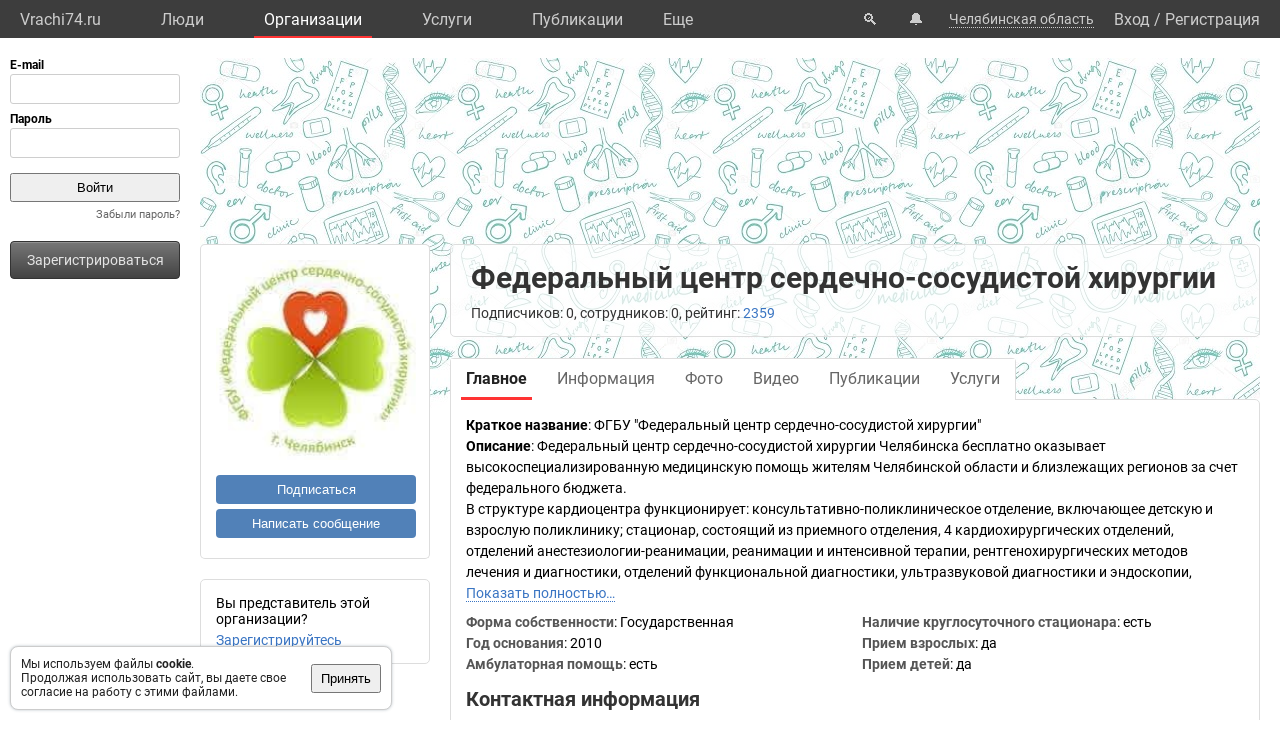

--- FILE ---
content_type: text/html; charset=UTF-8
request_url: https://vrachi74.ru/org/10086/
body_size: 9833
content:
<!DOCTYPE html>
<html lang="ru">
	<head>
		<title>Федеральный центр сердечно-сосудистой хирургии. Организация: врачи, услуги, телефон, адрес.</title>
		<meta name="description" content="Федеральный центр сердечно-сосудистой хирургии. Организация: врачи, услуги, телефон, адрес.">
		<script defer src="https://static.vrachi.name/js/common.js?1768152753"></script>
		<link type="text/css" rel="stylesheet" href="https://static.vrachi.name/css/common.css?1768152753">
		
		<script defer type="text/javascript" src="https://static.vrachi.name/js/org.js?1768152753"></script>
	
	<link id="section_css_link" type="text/css" rel="stylesheet" href="https://static.vrachi.name/css/org.css?1768152753"><meta http-equiv="content-type" content="text/html; charset=utf-8"/>
		<meta name="viewport" content="width=device-width, initial-scale=1">
		<link rel="icon" type="image/png" href="https://static.vrachi.name/img/favicon/favicon.ico" />
		<link rel="preload" as="font" type="font/woff2" href="https://fonts.gstatic.com/s/roboto/v20/KFOmCnqEu92Fr1Mu5mxKOzY.woff2" crossorigin>
		<link rel="preload" as="font" type="font/woff2" href="https://fonts.gstatic.com/s/roboto/v20/KFOmCnqEu92Fr1Mu4mxK.woff2" crossorigin>
		<link rel="preload" as="font" type="font/woff2" href="https://fonts.gstatic.com/s/roboto/v20/KFOlCnqEu92Fr1MmWUlfABc4EsA.woff2" crossorigin>
		<link rel="preload" as="font" type="font/woff2" href="https://fonts.gstatic.com/s/roboto/v20/KFOlCnqEu92Fr1MmWUlfBBc4.woff2" crossorigin>
		<!--link rel="manifest" href="/manifest.webmanifest"-->
		<script async src="https://mc.yandex.ru/metrika/tag.js"></script>
		<script>window.yaContextCb=window.yaContextCb||[]</script>
		<script src="https://yandex.ru/ads/system/context.js" async></script>
		<!--link rel="preload" as="script" type="application/javascript" href="https://yastatic.net/safeframe-bundles/0.83/host.js" crossorigin-->
		<meta name="theme-color" content="#3d3d3d">
		<meta name="csrf-token" content="e45433a9dd1177b5e82baac2b7aa19aaf516de6dbdcd57f69d6feea26f4d0081">
		<!--[if lte IE 9]><meta http-equiv="refresh" content="0; URL=/bad_browser/"><![endif]-->
	</head>
	<body class="left_menu_notabs_mode">
		<header>
			<div id="left_menu_toogle_div" class="top_menu_nav_mobile_menu_div"> </div>
			<nav id="top_menu_nav">
				<ul class="top_menu_ul">
					<li class="top_menu_li top_menu_home_link_li">
						<a href="/" class="top_menu_a top_menu_home_link_a">Vrachi74.ru</a>
					</li>
					<li class="top_menu_li">
						<a href="/users/" class="top_menu_a ">Люди</a>
						<ul class="top_menu_dropdown_ul">
							<li class="top_menu_dropdown_li"><a href="/users/7/" class="top_menu_a top_menu_dropdown_a">Врачи</a></li>
							<li class="top_menu_dropdown_li"><a href="/users/8/" class="top_menu_a top_menu_dropdown_a">Фельдшеры </a></li>
							<li class="top_menu_dropdown_li"><a href="/users/10/" class="top_menu_a top_menu_dropdown_a">Мед. сестры</a></li>
						</ul>
					</li>
					<li class="top_menu_li">
						<a href="/org/" class="top_menu_a active">Организации</a>
						<ul class="top_menu_dropdown_ul">
							<li class="top_menu_dropdown_li"><a href="/org/type/1/2/2/" class="top_menu_a top_menu_dropdown_a">Больницы</a></li>
							<li class="top_menu_dropdown_li"><a href="/org/type/1/2/1/" class="top_menu_a top_menu_dropdown_a">Клиники</a></li>
							<li class="top_menu_dropdown_li"><a href="/org/type/1/2/3/" class="top_menu_a top_menu_dropdown_a">Поликлиники</a></li>
							<li class="top_menu_dropdown_li"><a href="/org/type/1/2/12/" class="top_menu_a top_menu_dropdown_a">Женские консультации</a></li>
							<li class="top_menu_dropdown_li"><a href="/org/type/1/2/8/" class="top_menu_a top_menu_dropdown_a">Родильные дома</a></li>
							<li class="top_menu_dropdown_li"><a href="/org/type/1/2/11/" class="top_menu_a top_menu_dropdown_a">Травпункты</a></li>
							<li class="top_menu_dropdown_li"><a href="/org/type/1/2/13/" class="top_menu_a top_menu_dropdown_a">Стоматологии</a></li>
						</ul>
					</li>
					<li class="top_menu_li">
						<a href="/services/" class="top_menu_a ">Услуги</a>
						<ul class="top_menu_dropdown_ul">
							<li class="top_menu_dropdown_li"><a href="/services/2/" class="top_menu_a top_menu_dropdown_a">Консультации</a></li>
							<li class="top_menu_dropdown_li"><a href="/services/7/" class="top_menu_a top_menu_dropdown_a">УЗИ</a></li>
							<li class="top_menu_dropdown_li"><a href="/services/8/" class="top_menu_a top_menu_dropdown_a">Рентген</a></li>
							<li class="top_menu_dropdown_li"><a href="/services/9/" class="top_menu_a top_menu_dropdown_a">МРТ</a></li>
							<li class="top_menu_dropdown_li"><a href="/services/12/" class="top_menu_a top_menu_dropdown_a">Комп. томография</a></li>
							<li class="top_menu_dropdown_li"><a href="/services/100/" class="top_menu_a top_menu_dropdown_a">ЭКГ</a></li>
							<li class="top_menu_dropdown_li"><a href="/services/10/" class="top_menu_a top_menu_dropdown_a">Эндоскопия</a></li>
							<li class="top_menu_dropdown_li"><a href="/services/5/" class="top_menu_a top_menu_dropdown_a">Анализы</a></li>
							<li class="top_menu_dropdown_li"><a href="/services/17/" class="top_menu_a top_menu_dropdown_a">Физиотерапия</a></li>
						</ul>
					</li>
					<li class="top_menu_li">
						<a href="/posts/" class="top_menu_a ">Публикации</a>
						<ul class="top_menu_dropdown_ul">
							<li class="top_menu_dropdown_li"><a class="top_menu_a top_menu_dropdown_a" href="/photos/">Фото</a></li>
							<li class="top_menu_dropdown_li"><a class="top_menu_a top_menu_dropdown_a" href="/videos/">Видео</a></li>
							<li class="top_menu_dropdown_li"><a class="top_menu_a top_menu_dropdown_a" href="/articles/">Статьи</a></li>
							<li class="top_menu_dropdown_li"><a class="top_menu_a top_menu_dropdown_a" href="/books/">Книги</a></li>
							<li class="top_menu_dropdown_li"><a class="top_menu_a top_menu_dropdown_a" href="/sets/">Подборки</a></li>
							<li class="top_menu_dropdown_li"><a class="top_menu_a top_menu_dropdown_a" href="/sets/">Каналы</a></li>
							<li class="top_menu_dropdown_li"><a class="top_menu_a top_menu_dropdown_a" href="/tags/">Теги</a></li>
							<!--li class="top_menu_dropdown_li"><a class="top_menu_a top_menu_dropdown_a" href="/books/type/6/">Клинич. рекомендации</a></li>
							<li class="top_menu_dropdown_li"><a class="top_menu_a top_menu_dropdown_a" href="https://russia.vrachi.name/journals/">Журналы</a></li-->
						</ul>
					</li>
					<li class="top_menu_li">
						<a href="https://ru.vrachi.name/" class="top_menu_a ">Библиотека</a>
						<ul class="top_menu_dropdown_ul">
							<li class="top_menu_dropdown_li"><a class="top_menu_a top_menu_dropdown_a" href="https://ru.vrachi.name/articles/">Статьи</a></li>
							<li class="top_menu_dropdown_li"><a class="top_menu_a top_menu_dropdown_a" href="https://ru.vrachi.name/books/">Книги</a></li>
							<li class="top_menu_dropdown_li"><a class="top_menu_a top_menu_dropdown_a" href="https://ru.vrachi.name/sets/">Подборки</a></li>
							<li class="top_menu_dropdown_li"><a class="top_menu_a top_menu_dropdown_a" href="https://ru.vrachi.name/research/">Исследования</a></li>
							<li class="top_menu_dropdown_li"><a class="top_menu_a top_menu_dropdown_a" href="https://ru.vrachi.name/journals/">Журналы</a></li>
							<li class="top_menu_dropdown_li"><a class="top_menu_a top_menu_dropdown_a" href="https://ru.vrachi.name/questionnaires/">Опросники</a></li>
							<li class="top_menu_dropdown_li"><a class="top_menu_a top_menu_dropdown_a" href="https://ru.vrachi.name/calculators/">Калькуляторы</a></li>
							<li class="top_menu_dropdown_li"><a class="top_menu_a top_menu_dropdown_a" href="https://ru.vrachi.name/questions/">Вопросы</a></li>
							<li class="top_menu_dropdown_li"><a class="top_menu_a top_menu_dropdown_a" href="https://ru.vrachi.name/forum/">Форум</a></li>
						</ul>
					</li>
					<li class="top_menu_li">
						<a class="top_menu_a" href="/events/">Мероприятия</a>
					</li>
					<li class="top_menu_li">
						<a class="top_menu_a" href="/jobs/vacancies/">Вакансии</a>
					</li>
				</ul>
				<div class="top_menu_more_div">
					<a class="top_menu_a" id="top_menu_more_a">Eще</a>
					<div class="top_menu_hide_div modal_window">
						<ul class="top_menu_hide_ul">
							<li class="top_menu_hide_li">
								<a href="/users/" class="top_menu_hide_a">Люди</a>
							</li>
							<li class="top_menu_hide_li">
								<a href="/org/" class="top_menu_hide_a active">Организации</a>
							</li>
							<li class="top_menu_hide_li">
								<a href="/services/" class="top_menu_hide_a">Услуги</a>
							</li>
							<li class="top_menu_hide_li">
								<a href="/posts/" class="top_menu_hide_a">Публикации</a>
							</li>
							<li class="top_menu_hide_li">
								<a href="https://ru.vrachi.name/" class="top_menu_hide_a">Библиотека</a>
							</li>
							<li class="top_menu_hide_li">
								<a href="/events/" class="top_menu_hide_a">Мероприятия</a>
							</li>
							<li class="top_menu_hide_li">
								<a href="/jobs/vacancies/" class="top_menu_hide_a">Вакансии</a>
							</li>
						</ul>
					</div>
				</div>
			</nav>
			<nav id="top_right_menu_nav">
				<ul id="top_right_menu_ul">
					<li class="top_right_menu_li top_right_menu_search_li">
						<a href="/search/" class="top_right_menu_a" id="top_right_menu_search_button_a">🔍</a>
                        <div id="search_common_div" class="modal_window">
                            <div id="search_inner_div">
								<div class="search_block_div">
									<form action="/search/" class="search_block_form" role="search">
										<div class="search_block2_div">
											<div class="search_block2_left_div">
												<input type="text" name="query" autocomplete="off" data-search_type="" value="" class="search_block_input" id="search_block_input">
											</div>
											<div class="search_block2_right_div"><input type="submit" value="Найти" class="search_block_button"></div>
										</div>
										<div class="search_dropdown_div">
											<ul class="search_dropdown_ul modal_window"></ul>
										</div>
									</form>
								</div>
							</div>
                        </div>
					</li>
					<li class="top_right_menu_li top_right_menu_notification_li">
						<a class="top_right_menu_a">🔔</a>
					</li>
					<li class="top_right_menu_li top_right_menu_city_li">
						<a class="top_right_menu_city_a" id="city_select_a">Челябинская область</a>
						<div class="city_select_div modal_window"><ul class="city_select_ul"><li class="city_select_li"><a class="link_js city_select_a" onClick="browsing_select_city(0)">Челябинская область</a></li><li class="city_select_li"><a class="link_js city_select_a" onClick="browsing_select_city(165328)">г. Челябинск</a></li><li class="city_select_li"><a class="link_js city_select_a" onClick="browsing_select_city(165329)">г. Верхний Уфалей</a></li><li class="city_select_li"><a class="link_js city_select_a" onClick="browsing_select_city(165330)">г. Златоуст</a></li><li class="city_select_li"><a class="link_js city_select_a" onClick="browsing_select_city(165331)">г. Карабаш</a></li><li class="city_select_li"><a class="link_js city_select_a" onClick="browsing_select_city(165332)">г. Копейск</a></li><li class="city_select_li"><a class="link_js city_select_a" onClick="browsing_select_city(165333)">г. Кыштым</a></li><li class="city_select_li"><a class="link_js city_select_a" onClick="browsing_select_city(165334)">г. Магнитогорск</a></li><li class="city_select_li"><a class="link_js city_select_a" onClick="browsing_select_city(165335)">г. Миасс</a></li><li class="city_select_li"><a class="link_js city_select_a" onClick="browsing_select_city(165336)">г. Озерск</a></li><li class="city_select_li"><a class="link_js city_select_a" onClick="browsing_select_city(165337)">г. Снежинск</a></li><li class="city_select_li"><a class="link_js city_select_a" onClick="browsing_select_city(165338)">г. Трехгорный</a></li><li class="city_select_li"><a class="link_js city_select_a" onClick="browsing_select_city(165339)">г. Усть-Катав</a></li><li class="city_select_li"><a class="link_js city_select_a" onClick="browsing_select_city(165340)">г. Южноуральск</a></li><li class="city_select_li"><a class="link_js city_select_a" onClick="browsing_select_city(165341)">г. Трехгорный-1</a></li><li class="city_select_li"><a class="link_js city_select_a" onClick="browsing_select_city(165342)">г. Чебаркуль</a></li><li class="city_select_li"><a class="link_js city_select_a" onClick="browsing_select_city(165343)">г. Троицк</a></li><li class="city_select_li"><a class="link_js city_select_a" onClick="browsing_select_city(165537)">г. Миньяр</a></li><li class="city_select_li"><a class="link_js city_select_a" onClick="browsing_select_city(165538)">г. Сим</a></li><li class="city_select_li"><a class="link_js city_select_a" onClick="browsing_select_city(165539)">г. Аша</a></li><li class="city_select_li"><a class="link_js city_select_a" onClick="browsing_select_city(165566)">г. Карталы</a></li><li class="city_select_li"><a class="link_js city_select_a" onClick="browsing_select_city(165614)">г. Касли</a></li><li class="city_select_li"><a class="link_js city_select_a" onClick="browsing_select_city(165661)">г. Юрюзань</a></li><li class="city_select_li"><a class="link_js city_select_a" onClick="browsing_select_city(165662)">г. Катав-Ивановск</a></li><li class="city_select_li"><a class="link_js city_select_a" onClick="browsing_select_city(165680)">г. Бакал</a></li><li class="city_select_li"><a class="link_js city_select_a" onClick="browsing_select_city(165681)">г. Сатка</a></li><li class="city_select_li"><a class="link_js city_select_a" onClick="browsing_select_city(165925)">г. Верхнеуральск</a></li><li class="city_select_li"><a class="link_js city_select_a" onClick="browsing_select_city(166239)">г. Куса</a></li><li class="city_select_li"><a class="link_js city_select_a" onClick="browsing_select_city(166299)">г. Нязепетровск</a></li><li class="city_select_li"><a class="link_js city_select_a" onClick="browsing_select_city(166732)">г. Еманжелинск</a></li><li class="city_select_li"><a class="link_js city_select_a" onClick="browsing_select_city(166739)">г. Коркино</a></li><li class="city_select_li"><a class="link_js city_select_a" onClick="browsing_select_city(166746)">г. Пласт</a></li></ul></div>
					</li>
					<li class="top_right_menu_li top_right_menu_user_li">
							<div id="top_right_menu_user_desktop_div" class="top_right_menu_user_no_authorisation">
								<a href="/authorisation/" class="top_right_menu_enter_a">Вход</a>
								<div class="top_right_menu_slash_a">/</div>
								<a href="/registration/" class="top_right_menu_registration_a">Регистрация</a>
							</div>
							<div id="top_right_menu_user_mobile_div">
								<a class="top_right_menu_user_button_a" id="top_right_menu_user_button_a">
									<img width="20" height="20" />
								</a>
								<div class="top_right_menu_hide_user_div modal_window">
									<ul class="top_right_menu_hide_user_ul">
										<li class="top_right_menu_hide_user_li"><a class="top_right_menu_hide_user_a" id="top_right_menu_search_button2_a">Поиск</a></li>
										<li class="top_right_menu_hide_user_li"><a class="top_right_menu_hide_user_a">Уведомления</a></li>
										<li class="top_right_menu_hide_user_li"><a class="top_right_menu_hide_user_a" id="city_select_button2_a">Челябинская область</a></li>
										<li class="top_right_menu_hide_user_li"><a class="top_right_menu_hide_user_a" href="/authorisation/">Вход</a></li>
										<li class="top_right_menu_hide_user_li"><a class="top_right_menu_hide_user_a" href="/registration/">Регистрация</a></li>
									</ul>
								</div>
							</div>
						</div></li>
				</ul>
			</nav>
		</header>
		<aside id="aside_left" class="modal_window modal_window_only_mobile">
			<nav id="left_menu_nav"><div class="left_menu_tab_wrap_div">
	<div class="left_menu_tab_div one_tab_mode">
		<input type="radio" class="left_menu_tab_input" id="left_menu_tab_input_1" name="left_menu_tab_input" checked><label for="left_menu_tab_input_1" class="left_menu_tab_label">Мое меню</label><section class="left_menu_tab_section" id="left_menu_tab_section_1">
			
			<iframe src="https://id.vrachi.name/authorize/?scope=openid profile&redirect_uri=https://vrachi74.ru/open_id_redirect/&response_type=code&client_id=vrachi74.ru&state=e45433a9dd1177b5e82baac2b7aa19aaf516de6dbdcd57f69d6feea26f4d0081" height="144px" width="180px" id="authentication_iframe"></iframe>
			<!--form class="authorisation_form" action="/authorisation/" method="post" autocomplete="on">
				<div class="login_div">
					<div class="title_div">E-mail</div>
					<div class="input_div"><input type="text" autocomplete="on" name="authorisation_login" id="login_input"></div>
				</div>
				<div class="pass_div">
					<div class="title_div">Пароль</div>
					<div class="input_div"><input type="password" name="authorisation_password" id="password_input" autocomplete="on"></div>
				</div>
				<div class="authorisation_button_div">
					<input type="submit" id="authorisation_button" class="" value="Войти"> 	
				</div>
			</form-->
			<div class="recall_link_div">
					<a class="recall_link_a" href="/recall/">Забыли пароль?</a>
				</div>
			<div class="registration_link_common_div">
				<div class="registration_link_div">
					<a href="/registration/" class="registration_link_a link_button_1">Зарегистрироваться</a>
				</div>
			</div>
			
			
		</section></div></div>
				<br><br>
    			<div id="yandex_rtb_R-A-423043-1" class="re_left_div"></div>
				<!--div id="left_menu_bottom_click_area_div"></div-->
			</nav>
		</aside>
		<div id="content_common_div">
			<div id="aside_right">
				<div id="yandex_rtb_R-A-423043-2" class="banner_right_div"></div>
				<br>
				<script async src="https://ad.mail.ru/static/ads-async.js"></script>
<ins class="mrg-tag" 
    style="display:inline-block;width:300px;height:600px" 
    data-ad-client="ad-1928538" 
    data-ad-slot="1928538">
</ins> 

<ins class="mrg-tag" 
    style="display:inline-block;width:300px;height:600px"
    data-ad-client="ad-1183617" 
    data-ad-slot="1183617">
</ins> 

<ins class="mrg-tag" 
    style="display:inline-block;width:320px;height:50px" 
    data-ad-client="ad-1187454"
    data-ad-slot="1187454">
</ins>

<ins class="mrg-tag" 
    style="display:inline-block;width:300px;height:300px" 
    data-ad-client="ad-1928536" 
    data-ad-slot="1928536">
</ins> 

<script>
    (MRGtag = window.MRGtag || []).push({});
</script>

			</div>
			<main id="content_main"><div id="yandex_rtb_R-A-423043-4" class="re_mobil_div"></div><noindex><div class="attention_notice_common_div" data-type="cookies">
        <div class="attention_notice_content_div">Мы используем файлы <b>cookie</b>.<br>Продолжая использовать сайт, вы даете свое согласие на работу с этими файлами.</div>
        <div class="attention_notice_close_div" onclick="attention_notice.close('cookies')"><button>Принять</button></div>
    </div></noindex><div class="org_common_div" id="page_common_data_div" data-page-type="org" data-id="10086" data-region="74" data-name="Федеральный центр сердечно-сосудистой хирургии" itemscope itemtype="https://schema.org/MedicalOrganization">
			<div class="org_background_div"></div>
			<div class="org_page_div">
				<div class="org_left_div">
					<div class="org_ava_div"><a href="" class="strict_design photo_container_a" onclick="popup_window.photo_container_a_click()" data-container_width="200" data-container_height="200" data-pg_type="" data-pg_photo_id="101" data-pg_post_id="104" itemscope itemtype="http://schema.org/ImageObject" itemprop="logo">
				<img class="user_ava_img" src="https://photos.vrachi.name/2/5fae07079439e_m.jpg" data-photo_width="197" data-photo_height="188" width="200" itemprop="contentUrl" itemprop="width " alt="Федеральный центр сердечно-сосудистой хирургии">
				<meta itemprop="height" content="197px">
       			<meta itemprop="width" content="188px">
				<meta itemprop="thumbnail" content="https://photos.vrachi.name/2/5fae07079439e_s.jpg">
				<meta itemprop="name" content="Федеральный центр сердечно-сосудистой хирургии">
			</a></div><div class="org_left_menu_div">
<!--div class="org_left_menu_subscribe_div left_menu_subscribe_common_div" onmouseleave="subscription.area_onmouseleave()" onmouseenter="subscription.area_onmouseenter()">
    
    <div class="left_menu_subscribe_hide_menu_div">
            
    </div>
</div-->

<div class="org_left_menu_subscribe_div left_menu_subscribe_common_div ">
		<div class="left_menu_subscribe_false_div">
			<button class="org_left_menu_subscribe_button left_menu_subscribe_button" onclick="subscription.all_themes_button_click(1)">Подписаться</button>
		</div>
		<div class="left_menu_subscribe_true_div hide_menu_area" onmouseleave="subscription.area_onmouseleave()" onmouseenter="subscription.area_onmouseenter()">		
			<button class="org_left_menu_subscribe_button left_menu_subscribe_button left_menu_subscribe_activated_button" onclick="subscription.submenu_view()">Вы подписаны</button>
			<button class="org_left_menu_subscribe_button left_menu_subscribe_part_button left_menu_subscribe_activated_button" onclick="subscription.submenu_view()">Вы частично подписаны</button>
			<div class="left_menu_subscribe_hide_menu_div">
				<ul class="left_menu_subscribe_hide_menu_ul">
					<li class="left_menu_subscribe_hide_menu_li unsubscribe" onclick="subscription.all_themes_button_click(0)">Отписаться</li>
					<li class="left_menu_subscribe_hide_menu_li subscribe_all" onclick="subscription.all_themes_button_click(1)">Подписаться на все</li>
				</ul>
			</div>
		</div>
	</div>

<div class="org_left_menu_message_div">
    <button class="org_left_menu_message_button" onclick="messages.write_one('org')">Написать сообщение</button>
</div>
<!--ul class="org_left_menu_ul">
    <li class="org_left_menu_li employee_org_left_menu_li">
        <a href="/org/10086/employee/" class="org_left_menu_a employee_org_left_menu_a ">Вы представитель этой организации?</a>
        <div class="org_left_menu_ul_more_div">
            <a class="link_js" onclick="document.querySelector('.org_left_menu_ul').classList.add('hide_menu_li_view'); event.target.style.display='none'">еще...</a>
        </div>
    </li>
    <li class="org_left_menu_li hide_menu_li">
        <a href="/org/10086/edit/information/" class="org_left_menu_a">Редактировать</a>
    </li-->
    <!--li class="org_left_menu_li hide_menu_li">
        <a class="org_left_menu_a">Сохранить в закладках</a>
    </li>
    <li class="org_left_menu_li hide_menu_li">
        <a class="org_left_menu_a">Рассказать друзьям</a>
    </li>
    <li class="org_left_menu_li hide_menu_li">
        <a class="org_left_menu_a">Включить уведомления</a>
    </li>
    <li class="org_left_menu_li hide_menu_li">
        <a class="org_left_menu_a">Пожаловаться</a>
    </li-->    
<!--/ul-->


</div>

<div class="org_left_menu_employee_div">Вы представитель этой организации?
	<div><a href="/org/10086/employee/">Зарегистрируйтесь</a></div>
</div></div>
				<div class="org_right_div">
					<div class="org_title_div">
						<h1 class="org_name_h1" itemprop="name">Федеральный центр сердечно-сосудистой хирургии</h1>
						
						<div class="org_title_info_div">Подписчиков: 0, сотрудников: 0, рейтинг: <a href="/org/10086/rating/">2359</a><!--, отзывы: <a href="" class="org_title_reviews_plus_a">+23</a> <a  href="" class="org_title_reviews_neutral_a">2</a> <a href="" class="org_title_reviews_minus_a">-5</a--></div>
					</div>
					<div class="org_menu_div">
						<ul class="org_menu_ul"><li class="org_menu_li">
								<a class="org_menu_a active" href="/org/10086/">
									<div class="org_menu_link_div">Главное</div>
								</a>
							</li><li class="org_menu_li">
								<a class="org_menu_a " href="/org/10086/information/">
									<div class="org_menu_link_div">Информация</div>
								</a>
							</li><li class="org_menu_li">
								<a class="org_menu_a " href="/org/10086/photo/">
									<div class="org_menu_link_div">Фото</div>
								</a>
							</li><li class="org_menu_li">
								<a class="org_menu_a " href="/org/10086/videos/">
									<div class="org_menu_link_div">Видео</div>
								</a>
							</li><li class="org_menu_li">
								<a class="org_menu_a " href="/org/10086/posts/">
									<div class="org_menu_link_div">Публикации</div>
								</a>
							</li><li class="org_menu_li">
								<a class="org_menu_a " href="/org/10086/services/">
									<div class="org_menu_link_div">Услуги</div>
								</a>
							</li></ul>
					</div>
					<div class="org_content_div" type_content="main"><div class="organizations_general_content_div"><div class="organizations_content_block_div"><span class="organizations_content_block_title_span">Краткое название</span>: <span  itemprop="legalName">ФГБУ "Федеральный центр сердечно-сосудистой хирургии"</span></div><div class="organizations_content_block_div" itemprop="description"><span class="organizations_content_block_title_span">Описание</span>: Федеральный центр сердечно-сосудистой хирургии Челябинска бесплатно оказывает высокоспециализированную медицинскую помощь жителям Челябинской области и близлежащих регионов за счет федерального бюджета.<br />
В структуре кардиоцентра функционирует: консультативно-поликлиническое отделение, включающее детскую и взрослую поликлинику; стационар, состоящий из приемного отделения, 4 кардиохирургических отделений, отделений анестезиологии-реанимации, реанимации и интенсивной терапии, рентгенохирургических методов лечения и диагностики, отделений функциональной диагностики, ультразвуковой диагностики и эндоскопии, <span class="text_show_more_span link_js" onclick="text_show_more_span_click(event)">Показать полностью…</span><span class="text_hide_span"> клинико-диагностической лаборатории.<br />
В Федеральном центре сердечно-сосудистой хирургии проводят диагностику и лечение различных кардиологических заболеваний, в том числе: ишемической болезни сердца, пороков сердца, нарушений ритма сердца.</span></div><ul class="organizations_general_content_ul"><li class="organizations_content_group2_li">
				<span class="organizations_content_group2_span">Форма собственности</span>: Государственная</li><li class="organizations_content_group2_li">
			<span class="organizations_content_group2_span">Год основания</span>: <span itemprop="foundingDate">2010</span></li><li class="organizations_content_group2_li">
			<span class="organizations_content_group2_span">Амбулаторная помощь</span>: есть</li><li class="organizations_content_group2_li">
			<span class="organizations_content_group2_span">Наличие круглосуточного стационара</span>: есть</li><li class="organizations_content_group2_li">
			<span class="organizations_content_group2_span">Прием взрослых</span>: да</li><li class="organizations_content_group2_li">
			<span class="organizations_content_group2_span">Прием детей</span>: да</li></ul>
		</div><h2 class="organizations_contacts_h2">Контактная информация</h2>
<div class="organizations_contacts_div">
	<div class="organizations_contacts_left_div"><div class="organizations_addresses_div">
			<h3 class="organizations_addresses_h3">Адреса</h3>
			<ul class="organizations_addresses_ul"><li class="organizations_addresses_li"><span class="" itemprop="address" itemscope itemtype="https://schema.org/PostalAddress"><span itemprop="addressCountry">Россия</span>, <span itemprop="addressRegion">обл Челябинская</span>, <span itemprop="addressLocality">г Челябинск</span>, <span itemprop="streetAddress">пр-кт Героя России Родионова Е.Н., 2</span></span></li></ul></div><div class="organizations_phones_div">
			<h3 class="organizations_phones_h3">Телефоны</h3>
			<ul class="organizations_phones_ul"><li class="organizations_phones_li"><span class="" itemprop="telephone">+7 (351) 734-27-95</span><span></span></li><li class="organizations_phones_li"><span class="" itemprop="telephone">+7 (351) 255-93-10</span><span></span></li><li class="organizations_phones_li"><span class="" itemprop="telephone">+7 (351) 734-27-71</span><span></span></li></ul></div></div>
	<div class="organizations_contacts_right_div"><div class="organizations_web_div">
			<h3 class="organizations_web_h3">Страницы в интернете</h3>
			<ul class="organizations_web_ul"><li class="organizations_web_li"><span class="organizations_web_span">Веб-сайт</span>: <a data-href="http://www.cardiochel.ru" target="_blank" rel="nofollow" itemprop="url">http://www.cardiochel.ru</a></li><li class="organizations_web_li"><span class="organizations_web_span">Prodoctorov.ru</span>: <a data-href="https://prodoctorov.ru/chelyabinsk/lpu/22947-federalnyy-centr-serdechno-sosudistoy-hirurgii/" target="_blank" rel="nofollow" itemprop="url">/chelyabinsk/lpu/22947-federalnyy-centr-serdechno-sosudistoy-hirurgii/</a></li></ul></div></div>
</div><div>
				<h2>Структура</h2>
				<div class="page_block_list_div"><a href="/org/10086/" class="strukture_link_a this_is_current">Федеральный центр сердечно-сосудистой хирургии</a>
					<ul class="strukture_link_ul"><li class="strukture_link_li not_contain_list"><a class="strukture_link_a" href="/org/39722/" url_id=39722 itemprop="department">Отделение кардиохирургии №1</a><ul class="strukture_link_ul"></ul>
                </li><li class="strukture_link_li not_contain_list"><a class="strukture_link_a" href="/org/39723/" url_id=39723 itemprop="department">Отделение кардиохирургии №2</a><ul class="strukture_link_ul"></ul>
                </li><li class="strukture_link_li not_contain_list"><a class="strukture_link_a" href="/org/39724/" url_id=39724 itemprop="department">Отделение кардиохирургии №3</a><ul class="strukture_link_ul"></ul>
                </li><li class="strukture_link_li not_contain_list"><a class="strukture_link_a" href="/org/39725/" url_id=39725 itemprop="department">Отделение кардиохирургии №4</a><ul class="strukture_link_ul"></ul>
                </li><li class="strukture_link_li not_contain_list"><a class="strukture_link_a" href="/org/39726/" url_id=39726 itemprop="department">Консультативно-диагностическое отделение</a><ul class="strukture_link_ul"></ul>
                </li><li class="strukture_link_li not_contain_list"><a class="strukture_link_a" href="/org/39727/" url_id=39727 itemprop="department">Приемное отделение</a><ul class="strukture_link_ul"></ul>
                </li><li class="strukture_link_li not_contain_list"><a class="strukture_link_a" href="/org/39728/" url_id=39728 itemprop="department">Отделение рентгенхирургических методов диагностики и лечения</a><ul class="strukture_link_ul"></ul>
                </li><li class="strukture_link_li not_contain_list"><a class="strukture_link_a" href="/org/39729/" url_id=39729 itemprop="department">Отделение реанимации и интенсивной терапии</a><ul class="strukture_link_ul"></ul>
                </li><li class="strukture_link_li not_contain_list"><a class="strukture_link_a" href="/org/39730/" url_id=39730 itemprop="department">Отделение анестезиологии-реанимации</a><ul class="strukture_link_ul"></ul>
                </li><li class="strukture_link_li not_contain_list"><a class="strukture_link_a" href="/org/39731/" url_id=39731 itemprop="department">Отделение функциональной диагностики</a><ul class="strukture_link_ul"></ul>
                </li><li class="strukture_link_li not_contain_list"><a class="strukture_link_a" href="/org/39732/" url_id=39732 itemprop="department">Отделение УЗИ и эндоскопии</a><ul class="strukture_link_ul"></ul>
                </li><li class="strukture_link_li not_contain_list"><a class="strukture_link_a" href="/org/39733/" url_id=39733 itemprop="department">Отделение лаборатоной диагностики</a><ul class="strukture_link_ul"></ul>
                </li><li class="strukture_link_li not_contain_list last_li"><a class="strukture_link_a" href="/org/39734/" url_id=39734 itemprop="department">Приемное отделение</a><ul class="strukture_link_ul"></ul>
                </li></ul>
				</div>
			</div><div class="organizations_specialists_div">
			<div class="page_block_info_header_div">
				<h2 class="page_block_info_header_h"><a href="/org/10086/specialists/">Специалисты</a> (75):</h2>
				<div class="page_block_info_header_link_add_div"><a href="/org/10086/specialists/add/">Добавить специалиста</a></div>
			</div>
			<div class="org_specialists_list_div"><ul class="org_specialists_list_ul"><li class="org_specialists_list_li">
			<div class="org_specialists_list_parent_div">
				<div class="org_specialists_list_photo_div"><a href="/org/39725/specialists/91/"><img src="https://photos.vrachi.name/1/60dfe5f73615b_s.jpg" class="org_specialists_list_photo_img"/></a></div>
				<div class="org_specialists_list_content_div">
					<div class="org_specialists_list_name_div"><a href="/org/39725/specialists/91/" itemprop="employee">Гладышев Игорь Викторович</a></div>
					<div class="org_specialists_list_position_div">Заведующий отделением - врачсердечно-сосудистый хирург</div><div class="org_specialists_list_department_div">
							<a href="/org/39725/" class="grey_link">Отделение кардиохирургии №4</a>
						</div>
				</div>
			</div>
		</li><li class="org_specialists_list_li">
			<div class="org_specialists_list_parent_div">
				<div class="org_specialists_list_photo_div"><a href="/org/10086/specialists/26/"><img src="https://photos.vrachi.name/1/608b6f2a9ecb7_s.jpg" class="org_specialists_list_photo_img"/></a></div>
				<div class="org_specialists_list_content_div">
					<div class="org_specialists_list_name_div"><a href="/org/10086/specialists/26/" itemprop="employee">Лукин Олег Павлович </a></div>
					<div class="org_specialists_list_position_div">Главный врач </div>
				</div>
			</div>
		</li><li class="org_specialists_list_li">
			<div class="org_specialists_list_parent_div">
				<div class="org_specialists_list_photo_div"><a href="/org/39728/specialists/47/"><img src="https://photos.vrachi.name/1/608b92a33eea1_s.jpg" class="org_specialists_list_photo_img"/></a></div>
				<div class="org_specialists_list_content_div">
					<div class="org_specialists_list_name_div"><a href="/org/39728/specialists/47/" itemprop="employee">Пискунов Сергей Анатольевич </a></div>
					<div class="org_specialists_list_position_div">Заведующий отделением - врач по рентгенэндоваскулярным диагностике и лечению</div><div class="org_specialists_list_department_div">
							<a href="/org/39728/" class="grey_link">Отделение рентгенхирургических методов диагностики и лечения</a>
						</div>
				</div>
			</div>
		</li><li class="org_specialists_list_li">
			<div class="org_specialists_list_parent_div">
				<div class="org_specialists_list_photo_div"><a href="/org/39726/specialists/29/"><img src="https://photos.vrachi.name/1/608b7666a03d2_s.jpg" class="org_specialists_list_photo_img"/></a></div>
				<div class="org_specialists_list_content_div">
					<div class="org_specialists_list_name_div"><a href="/org/39726/specialists/29/" itemprop="employee">Селиверстов Андрей Алексеевич</a></div>
					<div class="org_specialists_list_position_div">Заведующий отделением</div><div class="org_specialists_list_department_div">
							<a href="/org/39726/" class="grey_link">Консультативно-диагностическое отделение</a>
						</div>
				</div>
			</div>
		</li><li class="org_specialists_list_li">
			<div class="org_specialists_list_parent_div">
				<div class="org_specialists_list_photo_div"><a href="/org/39723/specialists/78/"><img src="https://photos.vrachi.name/1/60dfd8edc87c8_s.jpg" class="org_specialists_list_photo_img"/></a></div>
				<div class="org_specialists_list_content_div">
					<div class="org_specialists_list_name_div"><a href="/org/39723/specialists/78/" itemprop="employee">Абдрафигина Елена Серафимовна</a></div>
					<div class="org_specialists_list_position_div">Врач-кардиолог</div><div class="org_specialists_list_department_div">
							<a href="/org/39723/" class="grey_link">Отделение кардиохирургии №2</a>
						</div>
				</div>
			</div>
		</li><li class="org_specialists_list_li">
			<div class="org_specialists_list_parent_div">
				<div class="org_specialists_list_photo_div"><a href="/org/39722/specialists/59/"><img src="https://photos.vrachi.name/1/609401cb0ae83_s.jpg" class="org_specialists_list_photo_img"/></a></div>
				<div class="org_specialists_list_content_div">
					<div class="org_specialists_list_name_div"><a href="/org/39722/specialists/59/" itemprop="employee">Алиев Назбий Мухамедович</a></div>
					<div class="org_specialists_list_position_div">Врач-сердечно-сосудистый хирург</div><div class="org_specialists_list_department_div">
							<a href="/org/39722/" class="grey_link">Отделение кардиохирургии №1</a>
						</div>
				</div>
			</div>
		</li></ul></div>
		</div><div class="organizations_photos_div">
			<div class="organizations_photos_header_div">
				<h2 class="organizations_photos_header_left_div"><a href="/org/10086/photo/">Фотографии</a> (0)</h2>
				<div class="organizations_photos_header_right_div"><a href="/org/10086/edit/photo/">Добавить фотографии</a></div>
			</div><div class="organizations_no_photo_div">Фотографии пока не добавлены</div></div><div class="organizations_services_div">
			<div class="page_block_info_header_div">
				<h2 class="page_block_info_header_h"><a href="/org/10086/services/">Услуги</a> (13):</h2>
				<div class="page_block_info_header_link_add_div"><a href="/org/10086/services/add/">Добавить услуги</a></div>
			</div>
			<div class="org_services_list_div"><ul class="org_services_list_ul"><li class="org_services_list_li">
					<div class="org_services_list_flex_div">
						<div class="org_services_list_left_div">
							<a href="/services/333/prices/">Консультация акушера-гинеколога</a>
						</div>
						<div class="org_services_list_right_div">
							<a class="org_services_list_price_a" href="/org/10086/services/89/">3400</a>
						</div>
					</div></li><li class="org_services_list_li">
					<div class="org_services_list_flex_div">
						<div class="org_services_list_left_div">
							<a href="/services/337/prices/">Консультация кардиолога</a>
						</div>
						<div class="org_services_list_right_div">
							<a class="org_services_list_price_a" href="/org/10086/services/90/">1700</a>
						</div>
					</div></li><li class="org_services_list_li">
					<div class="org_services_list_flex_div">
						<div class="org_services_list_left_div">
							<a href="/services/343/prices/">Консультация офтальмолога</a>
						</div>
						<div class="org_services_list_right_div">
							<a class="org_services_list_price_a" href="/org/10086/services/91/">1100</a>
						</div>
					</div></li><li class="org_services_list_li">
					<div class="org_services_list_flex_div">
						<div class="org_services_list_left_div">
							<a href="/services/344/prices/">Консультация оториноларинголога (ЛОРа)</a>
						</div>
						<div class="org_services_list_right_div">
							<a class="org_services_list_price_a" href="/org/10086/services/92/">1100</a>
						</div>
					</div></li><li class="org_services_list_li">
					<div class="org_services_list_flex_div">
						<div class="org_services_list_left_div">
							<a href="/services/351/prices/">Консультация уролога</a>
						</div>
						<div class="org_services_list_right_div">
							<a class="org_services_list_price_a" href="/org/10086/services/93/">1600</a>
						</div>
					</div></li><li class="org_services_list_li">
					<div class="org_services_list_flex_div">
						<div class="org_services_list_left_div">
							<a href="/services/92/prices/">Эхокардиография (ЭхоКГ, ЭхоКС)</a>, <a href="/org/39731/" class="grey_link">Отделение функциональной диагностики</a>
						</div>
						<div class="org_services_list_right_div">
							<a class="org_services_list_price_a" href="/org/39731/services/94/">2500</a>
						</div>
					</div></li></ul></div>
		</div><div class="organizations_articles_div">
			<div class="page_block_info_header_div">
				<h2 class="page_block_info_header_h"><a href="/org/10086/articles/">Статьи</a> (1):</h2>
				<div class="page_block_info_header_link_add_div"><a href="/articles/add/?from_organization=10086">Добавить статью</a></div>
			</div>
			<div class="page_block_list_div">
				<ul class="page_block_list_ul organizations_general_articles_ul"><li class="page_block_list_li">
						<a class="page_block_list_a" href="/articles/9454/">Часто задаваемые вопросы</a>
					</li></ul>
			</div>
		</div><ul class="posts_grid_themes_list_ul"><li class="posts_grid_themes_list_li" data-theme-id="27" data-subscription-status="0"><div class="page_block_info_header_div">
					<div class="posts_grid_themes_list_title_div page_block_info_header_h">
						<a  href="/org/10086/theme/27/">Публикации</a> (0)
					</div>
					<div class="page_block_info_header_link_add_div"><div class="posts_grid_themes_subscribe_common_div ">
					<div class="posts_grid_themes_subscribe_false_div">
						<button class="user_posts_grid_themes_subscribe_button posts_grid_themes_subscribe_button" onclick="subscription.theme_button_click(1)">Подписаться</button>
					</div>
					<div class="posts_grid_themes_subscribe_true_div hide_menu_area" onmouseleave="subscription.area_onmouseleave()" onmouseenter="subscription.area_onmouseenter()">		
						<button class="user_posts_grid_themes_subscribe_button posts_grid_themes_subscribe_button posts_grid_themes_subscribe_activated_button" onclick="subscription.submenu_view()">Вы подписаны</button>
						<div class="posts_grid_themes_subscribe_hide_menu_div">
							<ul class="posts_grid_themes_subscribe_hide_menu_ul">
								<li class="posts_grid_themes_subscribe_hide_menu_li" onclick="subscription.theme_button_click(0)">Отписаться</li>
							</ul>
						</div>
					</div>
				</div></div>
				</div><ul class="posts_grid_posts_list_ul"><li class="no_result_div">Публикаций пока нет</li></ul>
			</li></ul></div>
				</div>
			</div>
		</div>
			</main>
		</div>		
    	<br>
		<footer id="footer">
    		<div class="footer_link_div">
    		    <ul class="footer_link_ul">
    		        <li class="footer_link_li"><a href="/feedback/" class="footer_link_a">Обратная связь</a></li>
    		        <!--li class="footer_link_li"><a href="/feedback_promo/" class="footer_link_a">Реклама</a></li-->
					<li class="footer_link_li"><a href="/investors/" class="footer_link_a">Инвесторам</a></li><li class="footer_link_li"><a href="https://vk.com/vrachi74" target="_blank" rel="nofollow" class="footer_link_a">Вконтакте</a></li>
				</ul>
    		</div>
    		<div class="footer_info_div">
    		    <div class="footer_info_name_div">vrachi74.ru, 2019-2026 гг.</div>
    		    <div>Имеются противопоказания, требуется консультация специалиста. Информация, представленная на сайте, не может быть использована для постановки диагноза, назначения лечения и не заменяет прием врача.</div>
    		    <div>Возрастное ограничение: 18+</div>
    		</div>
		</footer>
		<div id="work_container">
			<div id="templates_div">
				<!--div id="template_photo_show_div" class="photo_show_common_div">
					<div class="photo_show_img_div">
						<img class="photo_show_img_img">
					</div>
					<div class="photo_show_description_div"></div>
					<div class="photo_show_comments_div"></div>
				</div-->
				<div id="template_message_write_div">
					<div class="message_write_common_div">
						<form onsubmit="messages.write_one_submit()">
							<div class="message_write_header_div">Новое сообщение</div>
							<div class="message_write_content_div">
								<div class="message_write_target_div">
									<div class="message_write_target_img_div"><img class="message_write_target_img_img"/></div>
									<div class="message_write_target_content_div">
										<a class="message_write_target_link_a"></a>
										<div class="message_write_target_info_div"></div>
									</div>
								</div>
								<div class="message_write_text_div">
									<textarea class="message_write_text_textarea"></textarea>
								</div>
								<div class="message_write_button_div">
									<input type="submit" value="Отправить"/>
								</div>
							</div>
						</form>
					</div>
				</div>
			</div>
			<div id="popup_content_div">
				<div id="popup_content_background_div"></div>
				<div id="popup_content_wrapper_div">
					<div id="popup_content_scroll_div">
					    <div class="pg_close_div"></div>
						<div id="pg_external_div">
						    <div id="pg_arrows_area_div">
						        <div id="pg_arrows_left_div">
    							    <div id="pg_left_div"> </div>
    							</div>
    							<div id="pg_arrows_right_div">
    							    <div id="pg_right_div"> </div>
    							</div>
							</div>
							<div id="popup_content_content_div"></div>
						</div>
					</div>
				</div>
			</div>
		</div>
		<script>
		window.auth_status = false;
		window.region_num = 74;
		</script><script async src="https://www.googletagmanager.com/gtag/js?id=G-LW1V75XPSV"></script>
	<script>
	document.addEventListener("DOMContentLoaded", function(){
		window.dataLayer = window.dataLayer || [];
		function gtag(){dataLayer.push(arguments);}
		gtag("js", new Date());
		gtag("config", "G-LW1V75XPSV");

		(function(m,e,t,r,i,k,a)
		{
		    m[i]=m[i]||function(){(m[i].a=m[i].a||[]).push(arguments)};
		    m[i].l=1*new Date();k=e.createElement(t),a=e.getElementsByTagName(t)[0],k.async=1,k.src=r,a.parentNode.insertBefore(k,a)
		})(window, document, "script", "https://mc.yandex.ru/metrika/tag.js", "ym");
		ym(11992018, "init", {clickmap:false,trackLinks:true,accurateTrackBounce:true});

		
		if(document.body.clientWidth !== undefined && document.body.clientWidth > 1240)
		{
			window.yaContextCb.push(()=>{
				Ya.Context.AdvManager.render({
				  renderTo: 'yandex_rtb_R-A-423043-1',
				  blockId: 'R-A-423043-1'
				})
			  })
		}
		else
		{
			window.yaContextCb.push(()=>{
				Ya.Context.AdvManager.render({
				  renderTo: 'yandex_rtb_R-A-423043-4',
				  blockId: 'R-A-423043-4'
				})
			  })
		}
		if(document.body.clientWidth !== undefined && document.body.clientWidth > 1560)
		{
			window.yaContextCb.push(()=>{
				Ya.Context.AdvManager.render({
				  renderTo: 'yandex_rtb_R-A-423043-2',
				  blockId: 'R-A-423043-2'
				})
			  })
		}
		
		/*(function(w, d, n, s, t) 
		{
		    w = this;//hack
			d = this.document;
			if(document.body.clientWidth !== undefined && document.body.clientWidth > 1240)
			{
				var ya_rtb_num = '423043-1';
			}
			else
			{
				var ya_rtb_num = '423043-4';
			}
			w[n] = w[n] || [];
			w[n].push(function() {Ya.Context.AdvManager.render({blockId: ("R-A-" + ya_rtb_num),renderTo: ("yandex_rtb_R-A-" + ya_rtb_num),statId: ya_rtb_num,async: true});});
			t = d.getElementsByTagName("script")[0];
			s = d.createElement("script");
			s.type = "text/javascript";
			s.src = "//an.yandex.ru/system/context.js";
			s.async = true;
			t.parentNode.insertBefore(s, t);
		})(this, this.document, "yandexContextAsyncCallbacks");

		if(document.body.clientWidth !== undefined && document.body.clientWidth > 1560)
		{
			(function(w, d, n, s, t) {
				w = this;//hack
				d = this.document;
				w[n] = w[n] || [];
				w[n].push(function() {
					Ya.Context.AdvManager.render({
						blockId: "R-A-423043-2",
						renderTo: "yandex_rtb_R-A-423043-2",
						statId: 423043,
						async: true
					});
				});
				t = d.getElementsByTagName("script")[0];
				s = d.createElement("script");
				s.type = "text/javascript";
				s.src = "//an.yandex.ru/system/context.js";
				s.async = true;
				t.parentNode.insertBefore(s, t);
			})(this, this.document, "yandexContextAsyncCallbacks");
		}*/
	})
	</script>
<script async src="https://static.vrachi.name/js/videojs.js"></script>
</body>
</html>